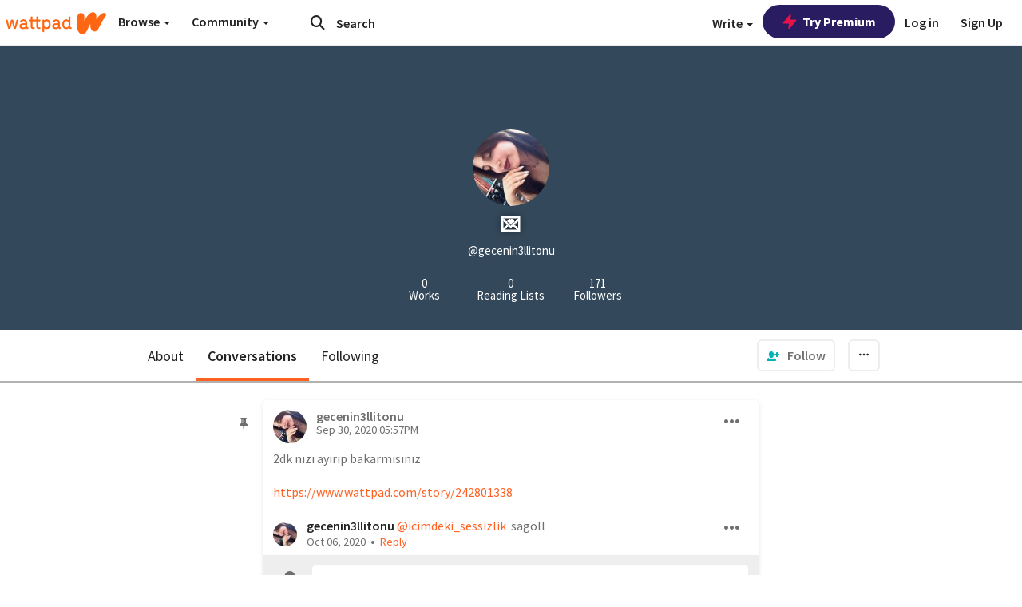

--- FILE ---
content_type: application/javascript;charset=utf-8
request_url: https://ase.clmbtech.com/message?cid=65973%3A3140&val_102=embed.wattpad.com&val_120=0&val_101=65973%3A3140&val_101=ctrt%3Aembed.wattpad.com&val_122=
body_size: 499
content:
$cr.cbkf("[{\"uuid\" : \"f67955df-2cc4-4974-9bb2-359ad378dfbe-61i0\", \"optout\" : \"null\", \"_col_sync\" : \"false\", \"error\" : \"invalid request!!!\", \"cl\" : \"null\", \"dmp_emhash\" : \"null\", \"dmp_phhash\" : \"null\" }]")

--- FILE ---
content_type: application/javascript
request_url: https://sync.springserve.com/usersync/jsonp?callback=callback
body_size: 197
content:
callback({'user_id': '12d81271-4a24-46e0-b6f1-180b08a039fe'})